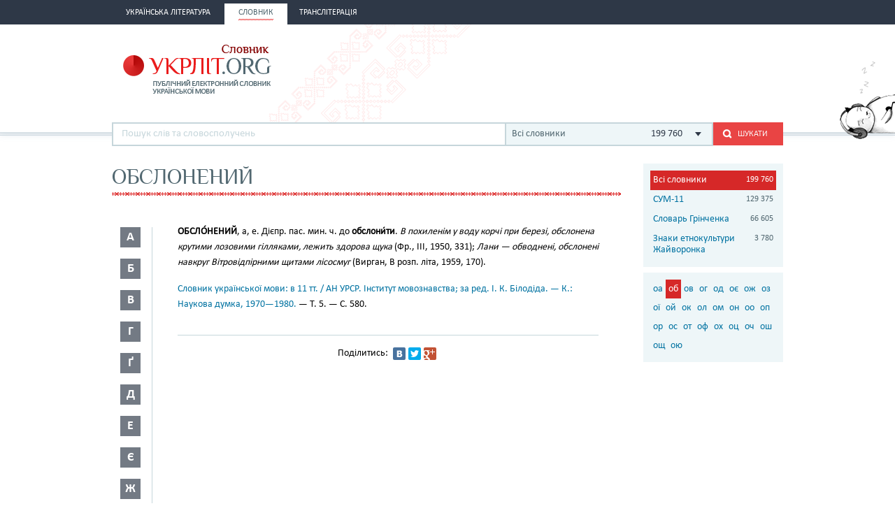

--- FILE ---
content_type: text/html; charset=utf-8
request_url: https://www.google.com/recaptcha/api2/aframe
body_size: 267
content:
<!DOCTYPE HTML><html><head><meta http-equiv="content-type" content="text/html; charset=UTF-8"></head><body><script nonce="Hz_CuING-PP13gcedvPx1A">/** Anti-fraud and anti-abuse applications only. See google.com/recaptcha */ try{var clients={'sodar':'https://pagead2.googlesyndication.com/pagead/sodar?'};window.addEventListener("message",function(a){try{if(a.source===window.parent){var b=JSON.parse(a.data);var c=clients[b['id']];if(c){var d=document.createElement('img');d.src=c+b['params']+'&rc='+(localStorage.getItem("rc::a")?sessionStorage.getItem("rc::b"):"");window.document.body.appendChild(d);sessionStorage.setItem("rc::e",parseInt(sessionStorage.getItem("rc::e")||0)+1);localStorage.setItem("rc::h",'1769899695967');}}}catch(b){}});window.parent.postMessage("_grecaptcha_ready", "*");}catch(b){}</script></body></html>